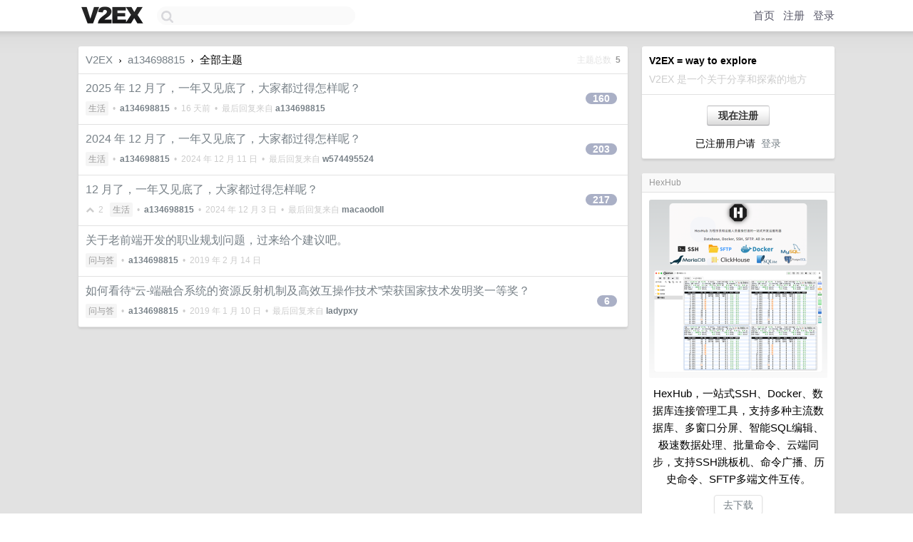

--- FILE ---
content_type: text/html; charset=UTF-8
request_url: https://www.v2ex.com/pro/emitter
body_size: 292
content:
{"img_big_cid": "QmVpvuAioHspBiyiLDKrKzUjhf4AWJtPgf9Gp7ZN3bZ1ut", "description": "HexHub\uff0c\u4e00\u7ad9\u5f0fSSH\u3001Docker\u3001\u6570\u636e\u5e93\u8fde\u63a5\u7ba1\u7406\u5de5\u5177\uff0c\u652f\u6301\u591a\u79cd\u4e3b\u6d41\u6570\u636e\u5e93\u3001\u591a\u7a97\u53e3\u5206\u5c4f\u3001\u667a\u80fdSQL\u7f16\u8f91\u3001\u6781\u901f\u6570\u636e\u5904\u7406\u3001\u6279\u91cf\u547d\u4ee4\u3001\u4e91\u7aef\u540c\u6b65\uff0c\u652f\u6301SSH\u8df3\u677f\u673a\u3001\u547d\u4ee4\u5e7f\u64ad\u3001\u5386\u53f2\u547d\u4ee4\u3001SFTP\u591a\u7aef\u6587\u4ef6\u4e92\u4f20\u3002", "weight": 56000, "title": "HexHub", "img_big_url": "https://cid.v2ex.pro/ipfs/QmVpvuAioHspBiyiLDKrKzUjhf4AWJtPgf9Gp7ZN3bZ1ut", "img_banner_cid": "", "img_small_url": null, "reviewed": 1751551787, "member": {"username": "WayneXxx", "id": 638594}, "img_small_cid": "", "img_banner_url": null, "call_to_action": "\u53bb\u4e0b\u8f7d", "link": "https://www.hexhub.cn/?source=v2ex", "last_modified": 1751550438, "created": 1751548596, "active": 1751550438, "display_format": "big-with-title-description-button", "id": 30}

--- FILE ---
content_type: text/html; charset=utf-8
request_url: https://www.google.com/recaptcha/api2/aframe
body_size: 265
content:
<!DOCTYPE HTML><html><head><meta http-equiv="content-type" content="text/html; charset=UTF-8"></head><body><script nonce="7-TDowTGVFMb9ICNfkin_w">/** Anti-fraud and anti-abuse applications only. See google.com/recaptcha */ try{var clients={'sodar':'https://pagead2.googlesyndication.com/pagead/sodar?'};window.addEventListener("message",function(a){try{if(a.source===window.parent){var b=JSON.parse(a.data);var c=clients[b['id']];if(c){var d=document.createElement('img');d.src=c+b['params']+'&rc='+(localStorage.getItem("rc::a")?sessionStorage.getItem("rc::b"):"");window.document.body.appendChild(d);sessionStorage.setItem("rc::e",parseInt(sessionStorage.getItem("rc::e")||0)+1);localStorage.setItem("rc::h",'1768998768075');}}}catch(b){}});window.parent.postMessage("_grecaptcha_ready", "*");}catch(b){}</script></body></html>